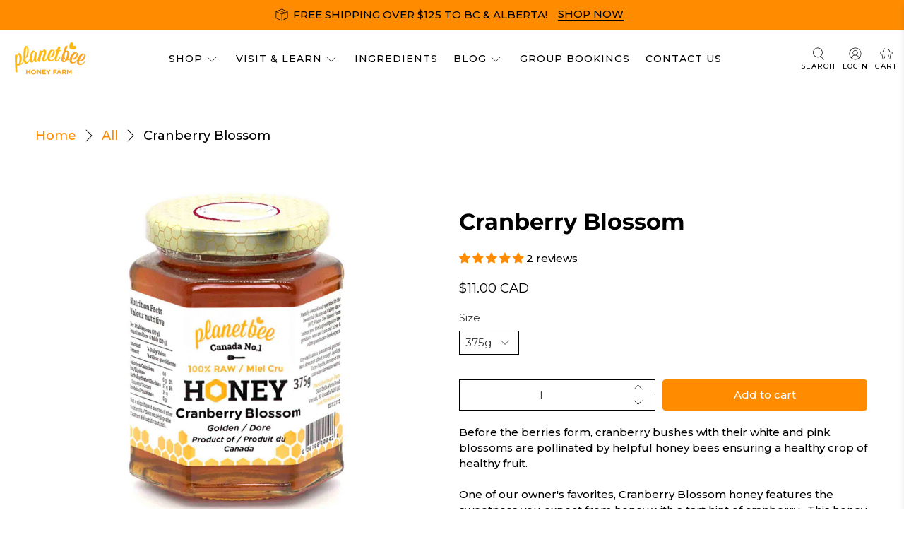

--- FILE ---
content_type: text/javascript
request_url: https://planetbee.com/cdn/shop/t/4/assets/store_hours.js?v=83217755900628381971632719710
body_size: 29
content:
const DAYS=["Sun","Mon","Tues","Wed","Thurs","Fri","Sat"],DAYS_LONG=["Sunday","Monday","Tuesday","Wednesday","Thursday","Friday","Saturday"],MONTHS=["January","February","March","April","May","June","July","August","September","October","November","December"],DATE=new Date,THIS_MONTH=DATE.getMonth();var YEARS_HOURS;load_hours();function load_hours(){var footer_hours=document.getElementById("footer_hours"),loading_p=document.createElement("p");loading_p.innerHTML="Loading Store Hours...",footer_hours.appendChild(loading_p),typeof YEARS_HOURS>"u"&&$.getJSON("https://it.planetbee.com/admin/StoreHours/years_hours_array.php",function(data){YEARS_HOURS=data;var this_week=YEARS_HOURS[THIS_MONTH];footer_hours.removeChild(loading_p),write_hours_to_footer(this_week,footer_hours)})}function write_hours_to_footer(hours,footer_hours){footer_hours.innerHTML="";var p_body=document.createElement("p");generate_pretty_hours(hours,p_body),footer_hours.appendChild(p_body)}function generate_pretty_hours(hours,p_body){var p_header=document.createElement("p");p_header.setAttribute("class","footer__heading"),p_header.innerHTML="Store Hours:",p_header.appendChild(generate_month_selection()),p_body.appendChild(p_header);var weeks_hours_table=document.createElement("table");weeks_hours_table.setAttribute("class","footer-hours"),weeks_hours_table.style.width="100%";var hours_table_body=document.createElement("tbody");weeks_hours_table.appendChild(hours_table_body);for(var i=0;i<DAYS.length;i++){var new_row=hours_table_body.insertRow(),day_col=new_row.insertCell(0),hours_col=new_row.insertCell(1);hours_col.id="store_hours_"+DAYS[i],day_col.innerHTML=DAYS_LONG[i]+":",hours_col.innerHTML=generate_pretty_open_close(hours[i])}p_body.appendChild(weeks_hours_table)}function generate_pretty_open_close(open_close){return open_close[0]==open_close[1]?"CLOSED":open_close[0]+" - "+open_close[1]}function generate_month_selection(){var month_selector=document.createElement("select");month_selector.id="store_hours_mon_select",month_selector.onchange=function(){update_store_hours()};for(var i=0;i<MONTHS.length;i++){var opt=document.createElement("option");opt.value=i,opt.innerHTML=MONTHS[i],THIS_MONTH==i&&(opt.selected=!0),month_selector.appendChild(opt)}return month_selector}function update_store_hours(){for(var month_select=document.getElementById("store_hours_mon_select"),month_selected=month_select[month_select.selectedIndex].value,selected_hours=YEARS_HOURS[month_selected],i=0;i<DAYS.length;i++)document.getElementById("store_hours_"+DAYS[i]).innerHTML=generate_pretty_open_close(selected_hours[i])}
//# sourceMappingURL=/cdn/shop/t/4/assets/store_hours.js.map?v=83217755900628381971632719710
